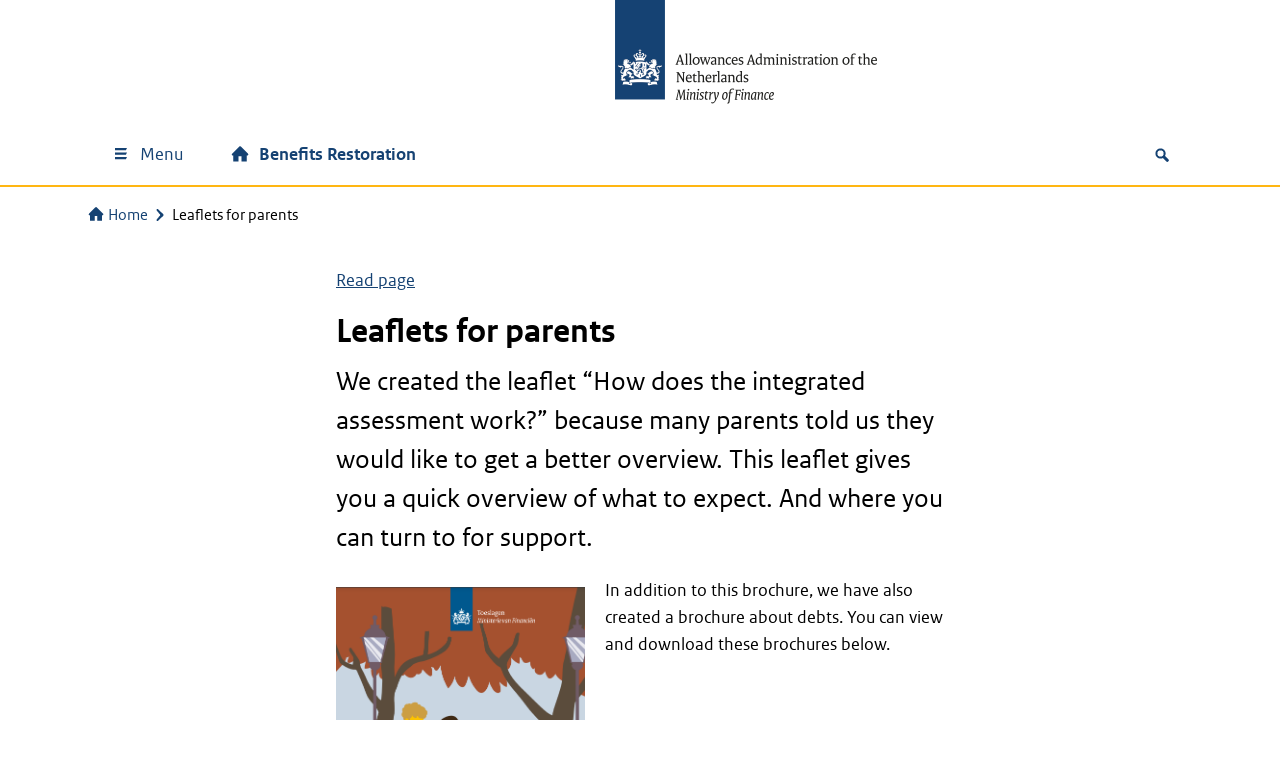

--- FILE ---
content_type: text/html; charset=UTF-8
request_url: https://herstel.toeslagen.nl/benefits-restoration/brochures/
body_size: 15147
content:
<!DOCTYPE html>
<html lang="en-US">

<head>
	<meta charset="UTF-8">
	<meta name="viewport" content="width=device-width, initial-scale=1">
	<meta name='robots' content='index, follow, max-image-preview:large, max-snippet:-1, max-video-preview:-1' />
<script>
window.koko_analytics = {"url":"https:\/\/herstel.toeslagen.nl\/benefits-restoration\/wp-admin\/admin-ajax.php?action=koko_analytics_collect","site_url":"https:\/\/herstel.toeslagen.nl\/benefits-restoration","post_id":740,"path":"\/brochures\/","method":"cookie","use_cookie":true};
</script>

	<!-- This site is optimized with the Yoast SEO Premium plugin v26.7 (Yoast SEO v26.7) - https://yoast.com/wordpress/plugins/seo/ -->
	<title>Leaflets for parents | Benefits Restoration</title>
	<link rel="canonical" href="https://herstel.toeslagen.nl/benefits-restoration/brochures/" />
	<meta property="og:locale" content="en_US" />
	<meta property="og:type" content="article" />
	<meta property="og:title" content="Leaflets for parents" />
	<meta property="og:description" content="We created the leaflet “How does the integrated assessment work?” because many parents told us they would like to get a better overview. This leaflet gives you a quick overview of what to expect. And where you can turn to for support. In addition to this brochure, we have also created a brochure about debts. [&hellip;]" />
	<meta property="og:url" content="https://herstel.toeslagen.nl/benefits-restoration/brochures/" />
	<meta property="og:site_name" content="Benefits Restoration" />
	<meta property="article:modified_time" content="2025-02-11T12:30:50+00:00" />
	<meta property="og:image" content="https://herstel.toeslagen.nl/benefits-restoration/wp-content/uploads/sites/4/2023/12/leaflet-what-hapens-1.png" />
	<meta property="og:image:width" content="517" />
	<meta property="og:image:height" content="742" />
	<meta property="og:image:type" content="image/png" />
	<meta name="twitter:card" content="summary_large_image" />
	<!-- / Yoast SEO Premium plugin. -->


<link rel='dns-prefetch' href='//f1-eu.readspeaker.com' />
<link rel='dns-prefetch' href='//pwa001.belastingdienst.nl' />
<meta name="google-site-verification" content="mL8nV8-uGWrVz36muaBZgLj-hCnNeKxH4guhYVuEi78" />


<style id='wp-img-auto-sizes-contain-inline-css'>
img:is([sizes=auto i],[sizes^="auto," i]){contain-intrinsic-size:3000px 1500px}
/*# sourceURL=wp-img-auto-sizes-contain-inline-css */
</style>
<style id='wp-block-library-inline-css'>
:root{--wp-block-synced-color:#7a00df;--wp-block-synced-color--rgb:122,0,223;--wp-bound-block-color:var(--wp-block-synced-color);--wp-editor-canvas-background:#ddd;--wp-admin-theme-color:#007cba;--wp-admin-theme-color--rgb:0,124,186;--wp-admin-theme-color-darker-10:#006ba1;--wp-admin-theme-color-darker-10--rgb:0,107,160.5;--wp-admin-theme-color-darker-20:#005a87;--wp-admin-theme-color-darker-20--rgb:0,90,135;--wp-admin-border-width-focus:2px}@media (min-resolution:192dpi){:root{--wp-admin-border-width-focus:1.5px}}.wp-element-button{cursor:pointer}:root .has-very-light-gray-background-color{background-color:#eee}:root .has-very-dark-gray-background-color{background-color:#313131}:root .has-very-light-gray-color{color:#eee}:root .has-very-dark-gray-color{color:#313131}:root .has-vivid-green-cyan-to-vivid-cyan-blue-gradient-background{background:linear-gradient(135deg,#00d084,#0693e3)}:root .has-purple-crush-gradient-background{background:linear-gradient(135deg,#34e2e4,#4721fb 50%,#ab1dfe)}:root .has-hazy-dawn-gradient-background{background:linear-gradient(135deg,#faaca8,#dad0ec)}:root .has-subdued-olive-gradient-background{background:linear-gradient(135deg,#fafae1,#67a671)}:root .has-atomic-cream-gradient-background{background:linear-gradient(135deg,#fdd79a,#004a59)}:root .has-nightshade-gradient-background{background:linear-gradient(135deg,#330968,#31cdcf)}:root .has-midnight-gradient-background{background:linear-gradient(135deg,#020381,#2874fc)}:root{--wp--preset--font-size--normal:16px;--wp--preset--font-size--huge:42px}.has-regular-font-size{font-size:1em}.has-larger-font-size{font-size:2.625em}.has-normal-font-size{font-size:var(--wp--preset--font-size--normal)}.has-huge-font-size{font-size:var(--wp--preset--font-size--huge)}.has-text-align-center{text-align:center}.has-text-align-left{text-align:left}.has-text-align-right{text-align:right}.has-fit-text{white-space:nowrap!important}#end-resizable-editor-section{display:none}.aligncenter{clear:both}.items-justified-left{justify-content:flex-start}.items-justified-center{justify-content:center}.items-justified-right{justify-content:flex-end}.items-justified-space-between{justify-content:space-between}.screen-reader-text{border:0;clip-path:inset(50%);height:1px;margin:-1px;overflow:hidden;padding:0;position:absolute;width:1px;word-wrap:normal!important}.screen-reader-text:focus{background-color:#ddd;clip-path:none;color:#444;display:block;font-size:1em;height:auto;left:5px;line-height:normal;padding:15px 23px 14px;text-decoration:none;top:5px;width:auto;z-index:100000}html :where(.has-border-color){border-style:solid}html :where([style*=border-top-color]){border-top-style:solid}html :where([style*=border-right-color]){border-right-style:solid}html :where([style*=border-bottom-color]){border-bottom-style:solid}html :where([style*=border-left-color]){border-left-style:solid}html :where([style*=border-width]){border-style:solid}html :where([style*=border-top-width]){border-top-style:solid}html :where([style*=border-right-width]){border-right-style:solid}html :where([style*=border-bottom-width]){border-bottom-style:solid}html :where([style*=border-left-width]){border-left-style:solid}html :where(img[class*=wp-image-]){height:auto;max-width:100%}:where(figure){margin:0 0 1em}html :where(.is-position-sticky){--wp-admin--admin-bar--position-offset:var(--wp-admin--admin-bar--height,0px)}@media screen and (max-width:600px){html :where(.is-position-sticky){--wp-admin--admin-bar--position-offset:0px}}

/*# sourceURL=wp-block-library-inline-css */
</style><style id='wp-block-image-inline-css'>
.wp-block-image>a,.wp-block-image>figure>a{display:inline-block}.wp-block-image img{box-sizing:border-box;height:auto;max-width:100%;vertical-align:bottom}@media not (prefers-reduced-motion){.wp-block-image img.hide{visibility:hidden}.wp-block-image img.show{animation:show-content-image .4s}}.wp-block-image[style*=border-radius] img,.wp-block-image[style*=border-radius]>a{border-radius:inherit}.wp-block-image.has-custom-border img{box-sizing:border-box}.wp-block-image.aligncenter{text-align:center}.wp-block-image.alignfull>a,.wp-block-image.alignwide>a{width:100%}.wp-block-image.alignfull img,.wp-block-image.alignwide img{height:auto;width:100%}.wp-block-image .aligncenter,.wp-block-image .alignleft,.wp-block-image .alignright,.wp-block-image.aligncenter,.wp-block-image.alignleft,.wp-block-image.alignright{display:table}.wp-block-image .aligncenter>figcaption,.wp-block-image .alignleft>figcaption,.wp-block-image .alignright>figcaption,.wp-block-image.aligncenter>figcaption,.wp-block-image.alignleft>figcaption,.wp-block-image.alignright>figcaption{caption-side:bottom;display:table-caption}.wp-block-image .alignleft{float:left;margin:.5em 1em .5em 0}.wp-block-image .alignright{float:right;margin:.5em 0 .5em 1em}.wp-block-image .aligncenter{margin-left:auto;margin-right:auto}.wp-block-image :where(figcaption){margin-bottom:1em;margin-top:.5em}.wp-block-image.is-style-circle-mask img{border-radius:9999px}@supports ((-webkit-mask-image:none) or (mask-image:none)) or (-webkit-mask-image:none){.wp-block-image.is-style-circle-mask img{border-radius:0;-webkit-mask-image:url('data:image/svg+xml;utf8,<svg viewBox="0 0 100 100" xmlns="http://www.w3.org/2000/svg"><circle cx="50" cy="50" r="50"/></svg>');mask-image:url('data:image/svg+xml;utf8,<svg viewBox="0 0 100 100" xmlns="http://www.w3.org/2000/svg"><circle cx="50" cy="50" r="50"/></svg>');mask-mode:alpha;-webkit-mask-position:center;mask-position:center;-webkit-mask-repeat:no-repeat;mask-repeat:no-repeat;-webkit-mask-size:contain;mask-size:contain}}:root :where(.wp-block-image.is-style-rounded img,.wp-block-image .is-style-rounded img){border-radius:9999px}.wp-block-image figure{margin:0}.wp-lightbox-container{display:flex;flex-direction:column;position:relative}.wp-lightbox-container img{cursor:zoom-in}.wp-lightbox-container img:hover+button{opacity:1}.wp-lightbox-container button{align-items:center;backdrop-filter:blur(16px) saturate(180%);background-color:#5a5a5a40;border:none;border-radius:4px;cursor:zoom-in;display:flex;height:20px;justify-content:center;opacity:0;padding:0;position:absolute;right:16px;text-align:center;top:16px;width:20px;z-index:100}@media not (prefers-reduced-motion){.wp-lightbox-container button{transition:opacity .2s ease}}.wp-lightbox-container button:focus-visible{outline:3px auto #5a5a5a40;outline:3px auto -webkit-focus-ring-color;outline-offset:3px}.wp-lightbox-container button:hover{cursor:pointer;opacity:1}.wp-lightbox-container button:focus{opacity:1}.wp-lightbox-container button:focus,.wp-lightbox-container button:hover,.wp-lightbox-container button:not(:hover):not(:active):not(.has-background){background-color:#5a5a5a40;border:none}.wp-lightbox-overlay{box-sizing:border-box;cursor:zoom-out;height:100vh;left:0;overflow:hidden;position:fixed;top:0;visibility:hidden;width:100%;z-index:100000}.wp-lightbox-overlay .close-button{align-items:center;cursor:pointer;display:flex;justify-content:center;min-height:40px;min-width:40px;padding:0;position:absolute;right:calc(env(safe-area-inset-right) + 16px);top:calc(env(safe-area-inset-top) + 16px);z-index:5000000}.wp-lightbox-overlay .close-button:focus,.wp-lightbox-overlay .close-button:hover,.wp-lightbox-overlay .close-button:not(:hover):not(:active):not(.has-background){background:none;border:none}.wp-lightbox-overlay .lightbox-image-container{height:var(--wp--lightbox-container-height);left:50%;overflow:hidden;position:absolute;top:50%;transform:translate(-50%,-50%);transform-origin:top left;width:var(--wp--lightbox-container-width);z-index:9999999999}.wp-lightbox-overlay .wp-block-image{align-items:center;box-sizing:border-box;display:flex;height:100%;justify-content:center;margin:0;position:relative;transform-origin:0 0;width:100%;z-index:3000000}.wp-lightbox-overlay .wp-block-image img{height:var(--wp--lightbox-image-height);min-height:var(--wp--lightbox-image-height);min-width:var(--wp--lightbox-image-width);width:var(--wp--lightbox-image-width)}.wp-lightbox-overlay .wp-block-image figcaption{display:none}.wp-lightbox-overlay button{background:none;border:none}.wp-lightbox-overlay .scrim{background-color:#fff;height:100%;opacity:.9;position:absolute;width:100%;z-index:2000000}.wp-lightbox-overlay.active{visibility:visible}@media not (prefers-reduced-motion){.wp-lightbox-overlay.active{animation:turn-on-visibility .25s both}.wp-lightbox-overlay.active img{animation:turn-on-visibility .35s both}.wp-lightbox-overlay.show-closing-animation:not(.active){animation:turn-off-visibility .35s both}.wp-lightbox-overlay.show-closing-animation:not(.active) img{animation:turn-off-visibility .25s both}.wp-lightbox-overlay.zoom.active{animation:none;opacity:1;visibility:visible}.wp-lightbox-overlay.zoom.active .lightbox-image-container{animation:lightbox-zoom-in .4s}.wp-lightbox-overlay.zoom.active .lightbox-image-container img{animation:none}.wp-lightbox-overlay.zoom.active .scrim{animation:turn-on-visibility .4s forwards}.wp-lightbox-overlay.zoom.show-closing-animation:not(.active){animation:none}.wp-lightbox-overlay.zoom.show-closing-animation:not(.active) .lightbox-image-container{animation:lightbox-zoom-out .4s}.wp-lightbox-overlay.zoom.show-closing-animation:not(.active) .lightbox-image-container img{animation:none}.wp-lightbox-overlay.zoom.show-closing-animation:not(.active) .scrim{animation:turn-off-visibility .4s forwards}}@keyframes show-content-image{0%{visibility:hidden}99%{visibility:hidden}to{visibility:visible}}@keyframes turn-on-visibility{0%{opacity:0}to{opacity:1}}@keyframes turn-off-visibility{0%{opacity:1;visibility:visible}99%{opacity:0;visibility:visible}to{opacity:0;visibility:hidden}}@keyframes lightbox-zoom-in{0%{transform:translate(calc((-100vw + var(--wp--lightbox-scrollbar-width))/2 + var(--wp--lightbox-initial-left-position)),calc(-50vh + var(--wp--lightbox-initial-top-position))) scale(var(--wp--lightbox-scale))}to{transform:translate(-50%,-50%) scale(1)}}@keyframes lightbox-zoom-out{0%{transform:translate(-50%,-50%) scale(1);visibility:visible}99%{visibility:visible}to{transform:translate(calc((-100vw + var(--wp--lightbox-scrollbar-width))/2 + var(--wp--lightbox-initial-left-position)),calc(-50vh + var(--wp--lightbox-initial-top-position))) scale(var(--wp--lightbox-scale));visibility:hidden}}
/*# sourceURL=https://herstel.toeslagen.nl/benefits-restoration/wp-includes/blocks/image/style.min.css */
</style>
<style id='wp-block-spacer-inline-css'>
.wp-block-spacer{clear:both}
/*# sourceURL=https://herstel.toeslagen.nl/benefits-restoration/wp-includes/blocks/spacer/style.min.css */
</style>
<link rel='stylesheet' id='wtblocks-style-css' href='https://herstel.toeslagen.nl/benefits-restoration/wp-content/plugins/wt-blocks/build/style-index.css?ver=4.9.0' media='all' />
<style id='global-styles-inline-css'>
:root{--wp--preset--aspect-ratio--square: 1;--wp--preset--aspect-ratio--4-3: 4/3;--wp--preset--aspect-ratio--3-4: 3/4;--wp--preset--aspect-ratio--3-2: 3/2;--wp--preset--aspect-ratio--2-3: 2/3;--wp--preset--aspect-ratio--16-9: 16/9;--wp--preset--aspect-ratio--9-16: 9/16;--wp--preset--color--black: #000000;--wp--preset--color--cyan-bluish-gray: #abb8c3;--wp--preset--color--white: #ffffff;--wp--preset--color--pale-pink: #f78da7;--wp--preset--color--vivid-red: #cf2e2e;--wp--preset--color--luminous-vivid-orange: #ff6900;--wp--preset--color--luminous-vivid-amber: #fcb900;--wp--preset--color--light-green-cyan: #7bdcb5;--wp--preset--color--vivid-green-cyan: #00d084;--wp--preset--color--pale-cyan-blue: #8ed1fc;--wp--preset--color--vivid-cyan-blue: #0693e3;--wp--preset--color--vivid-purple: #9b51e0;--wp--preset--color--gray-1: #f3f3f3;--wp--preset--color--gray-2: #e6e6e6;--wp--preset--color--gray-3: #cccccc;--wp--preset--color--gray-4: #b4b4b4;--wp--preset--color--gray-5: #999999;--wp--preset--color--gray-6: #696969;--wp--preset--color--gray-7: #535353;--wp--preset--color--purple-100: #42145f;--wp--preset--color--purple-60: #8d729f;--wp--preset--color--purple-30: #c6b9cf;--wp--preset--color--purple-15: #e3dce7;--wp--preset--color--violet-100: #a90061;--wp--preset--color--violet-60: #cb66a0;--wp--preset--color--violet-30: #e5b3d0;--wp--preset--color--violet-15: #f2d9e7;--wp--preset--color--rubyred-100: #ca005d;--wp--preset--color--rubyred-60: #df669d;--wp--preset--color--rubyred-30: #efb3ce;--wp--preset--color--rubyred-15: #f7d9e7;--wp--preset--color--pink-100: #f092cd;--wp--preset--color--pink-60: #f6bde1;--wp--preset--color--pink-30: #fbdef0;--wp--preset--color--pink-15: #fdeff8;--wp--preset--color--red-100: #d52b1e;--wp--preset--color--red-60: #e67f78;--wp--preset--color--red-30: #f2bfbc;--wp--preset--color--red-15: #f9dfdd;--wp--preset--color--orange-100: #e17000;--wp--preset--color--orange-60: #eda966;--wp--preset--color--orange-30: #f6d4b3;--wp--preset--color--orange-15: #fbead9;--wp--preset--color--darkyellow-100: #ffb612;--wp--preset--color--darkyellow-60: #fdd370;--wp--preset--color--darkyellow-30: #ffe9b8;--wp--preset--color--darkyellow-15: #fff4db;--wp--preset--color--yellow-100: #f9e11e;--wp--preset--color--yellow-60: #fbed78;--wp--preset--color--yellow-30: #fdf6bc;--wp--preset--color--yellow-15: #fefbdd;--wp--preset--color--darkbrown-100: #673327;--wp--preset--color--darkbrown-60: #a3847d;--wp--preset--color--darkbrown-30: #d1c2be;--wp--preset--color--darkbrown-15: #e8e0df;--wp--preset--color--brown-100: #94710a;--wp--preset--color--brown-60: #bfa96c;--wp--preset--color--brown-30: #dfd4b6;--wp--preset--color--brown-15: #efeada;--wp--preset--color--darkgreen-100: #275937;--wp--preset--color--darkgreen-60: #7d9b87;--wp--preset--color--darkgreen-30: #becdc3;--wp--preset--color--darkgreen-15: #dfe6e1;--wp--preset--color--green-100: #39870c;--wp--preset--color--green-60: #88b76d;--wp--preset--color--green-30: #c4dbb6;--wp--preset--color--green-15: #e1eddb;--wp--preset--color--mossgreen-100: #777b00;--wp--preset--color--mossgreen-60: #adaf66;--wp--preset--color--mossgreen-30: #d6d7b3;--wp--preset--color--mossgreen-15: #ebebd9;--wp--preset--color--mintgreen-100: #76d2b6;--wp--preset--color--mintgreen-60: #ace4d3;--wp--preset--color--mintgreen-30: #d6f2e9;--wp--preset--color--mintgreen-15: #eaf8f4;--wp--preset--color--darkblue-100: #01689b;--wp--preset--color--darkblue-60: #66a4c3;--wp--preset--color--darkblue-30: #b3d2e1;--wp--preset--color--darkblue-15: #d9e8f0;--wp--preset--color--skyblue-100: #007bc7;--wp--preset--color--skyblue-60: #66afdd;--wp--preset--color--skyblue-30: #b3d7ee;--wp--preset--color--skyblue-15: #d9ebf7;--wp--preset--color--lightblue-100: #8fcae7;--wp--preset--color--lightblue-60: #bcdff0;--wp--preset--color--lightblue-30: #ddeff8;--wp--preset--color--lightblue-15: #eef7fb;--wp--preset--color--logoblue-100: #154273;--wp--preset--color--logoblue-60: #738eab;--wp--preset--color--logoblue-30: #b8c6d5;--wp--preset--color--logoblue-15: #dce3ea;--wp--preset--gradient--vivid-cyan-blue-to-vivid-purple: linear-gradient(135deg,rgb(6,147,227) 0%,rgb(155,81,224) 100%);--wp--preset--gradient--light-green-cyan-to-vivid-green-cyan: linear-gradient(135deg,rgb(122,220,180) 0%,rgb(0,208,130) 100%);--wp--preset--gradient--luminous-vivid-amber-to-luminous-vivid-orange: linear-gradient(135deg,rgb(252,185,0) 0%,rgb(255,105,0) 100%);--wp--preset--gradient--luminous-vivid-orange-to-vivid-red: linear-gradient(135deg,rgb(255,105,0) 0%,rgb(207,46,46) 100%);--wp--preset--gradient--very-light-gray-to-cyan-bluish-gray: linear-gradient(135deg,rgb(238,238,238) 0%,rgb(169,184,195) 100%);--wp--preset--gradient--cool-to-warm-spectrum: linear-gradient(135deg,rgb(74,234,220) 0%,rgb(151,120,209) 20%,rgb(207,42,186) 40%,rgb(238,44,130) 60%,rgb(251,105,98) 80%,rgb(254,248,76) 100%);--wp--preset--gradient--blush-light-purple: linear-gradient(135deg,rgb(255,206,236) 0%,rgb(152,150,240) 100%);--wp--preset--gradient--blush-bordeaux: linear-gradient(135deg,rgb(254,205,165) 0%,rgb(254,45,45) 50%,rgb(107,0,62) 100%);--wp--preset--gradient--luminous-dusk: linear-gradient(135deg,rgb(255,203,112) 0%,rgb(199,81,192) 50%,rgb(65,88,208) 100%);--wp--preset--gradient--pale-ocean: linear-gradient(135deg,rgb(255,245,203) 0%,rgb(182,227,212) 50%,rgb(51,167,181) 100%);--wp--preset--gradient--electric-grass: linear-gradient(135deg,rgb(202,248,128) 0%,rgb(113,206,126) 100%);--wp--preset--gradient--midnight: linear-gradient(135deg,rgb(2,3,129) 0%,rgb(40,116,252) 100%);--wp--preset--font-size--small: 13px;--wp--preset--font-size--medium: 20px;--wp--preset--font-size--large: 36px;--wp--preset--font-size--x-large: 42px;--wp--preset--spacing--20: 0.44rem;--wp--preset--spacing--30: 0.67rem;--wp--preset--spacing--40: 1rem;--wp--preset--spacing--50: 1.5rem;--wp--preset--spacing--60: 2.25rem;--wp--preset--spacing--70: 3.38rem;--wp--preset--spacing--80: 5.06rem;--wp--preset--shadow--natural: 6px 6px 9px rgba(0, 0, 0, 0.2);--wp--preset--shadow--deep: 12px 12px 50px rgba(0, 0, 0, 0.4);--wp--preset--shadow--sharp: 6px 6px 0px rgba(0, 0, 0, 0.2);--wp--preset--shadow--outlined: 6px 6px 0px -3px rgb(255, 255, 255), 6px 6px rgb(0, 0, 0);--wp--preset--shadow--crisp: 6px 6px 0px rgb(0, 0, 0);}:where(body) { margin: 0; }.wp-site-blocks > .alignleft { float: left; margin-right: 2em; }.wp-site-blocks > .alignright { float: right; margin-left: 2em; }.wp-site-blocks > .aligncenter { justify-content: center; margin-left: auto; margin-right: auto; }:where(.is-layout-flex){gap: 0.5em;}:where(.is-layout-grid){gap: 0.5em;}.is-layout-flow > .alignleft{float: left;margin-inline-start: 0;margin-inline-end: 2em;}.is-layout-flow > .alignright{float: right;margin-inline-start: 2em;margin-inline-end: 0;}.is-layout-flow > .aligncenter{margin-left: auto !important;margin-right: auto !important;}.is-layout-constrained > .alignleft{float: left;margin-inline-start: 0;margin-inline-end: 2em;}.is-layout-constrained > .alignright{float: right;margin-inline-start: 2em;margin-inline-end: 0;}.is-layout-constrained > .aligncenter{margin-left: auto !important;margin-right: auto !important;}.is-layout-constrained > :where(:not(.alignleft):not(.alignright):not(.alignfull)){margin-left: auto !important;margin-right: auto !important;}body .is-layout-flex{display: flex;}.is-layout-flex{flex-wrap: wrap;align-items: center;}.is-layout-flex > :is(*, div){margin: 0;}body .is-layout-grid{display: grid;}.is-layout-grid > :is(*, div){margin: 0;}body{padding-top: 0px;padding-right: 0px;padding-bottom: 0px;padding-left: 0px;}a:where(:not(.wp-element-button)){text-decoration: underline;}:root :where(.wp-element-button, .wp-block-button__link){background-color: #32373c;border-width: 0;color: #fff;font-family: inherit;font-size: inherit;font-style: inherit;font-weight: inherit;letter-spacing: inherit;line-height: inherit;padding-top: calc(0.667em + 2px);padding-right: calc(1.333em + 2px);padding-bottom: calc(0.667em + 2px);padding-left: calc(1.333em + 2px);text-decoration: none;text-transform: inherit;}.has-black-color{color: var(--wp--preset--color--black) !important;}.has-cyan-bluish-gray-color{color: var(--wp--preset--color--cyan-bluish-gray) !important;}.has-white-color{color: var(--wp--preset--color--white) !important;}.has-pale-pink-color{color: var(--wp--preset--color--pale-pink) !important;}.has-vivid-red-color{color: var(--wp--preset--color--vivid-red) !important;}.has-luminous-vivid-orange-color{color: var(--wp--preset--color--luminous-vivid-orange) !important;}.has-luminous-vivid-amber-color{color: var(--wp--preset--color--luminous-vivid-amber) !important;}.has-light-green-cyan-color{color: var(--wp--preset--color--light-green-cyan) !important;}.has-vivid-green-cyan-color{color: var(--wp--preset--color--vivid-green-cyan) !important;}.has-pale-cyan-blue-color{color: var(--wp--preset--color--pale-cyan-blue) !important;}.has-vivid-cyan-blue-color{color: var(--wp--preset--color--vivid-cyan-blue) !important;}.has-vivid-purple-color{color: var(--wp--preset--color--vivid-purple) !important;}.has-gray-1-color{color: var(--wp--preset--color--gray-1) !important;}.has-gray-2-color{color: var(--wp--preset--color--gray-2) !important;}.has-gray-3-color{color: var(--wp--preset--color--gray-3) !important;}.has-gray-4-color{color: var(--wp--preset--color--gray-4) !important;}.has-gray-5-color{color: var(--wp--preset--color--gray-5) !important;}.has-gray-6-color{color: var(--wp--preset--color--gray-6) !important;}.has-gray-7-color{color: var(--wp--preset--color--gray-7) !important;}.has-purple-100-color{color: var(--wp--preset--color--purple-100) !important;}.has-purple-60-color{color: var(--wp--preset--color--purple-60) !important;}.has-purple-30-color{color: var(--wp--preset--color--purple-30) !important;}.has-purple-15-color{color: var(--wp--preset--color--purple-15) !important;}.has-violet-100-color{color: var(--wp--preset--color--violet-100) !important;}.has-violet-60-color{color: var(--wp--preset--color--violet-60) !important;}.has-violet-30-color{color: var(--wp--preset--color--violet-30) !important;}.has-violet-15-color{color: var(--wp--preset--color--violet-15) !important;}.has-rubyred-100-color{color: var(--wp--preset--color--rubyred-100) !important;}.has-rubyred-60-color{color: var(--wp--preset--color--rubyred-60) !important;}.has-rubyred-30-color{color: var(--wp--preset--color--rubyred-30) !important;}.has-rubyred-15-color{color: var(--wp--preset--color--rubyred-15) !important;}.has-pink-100-color{color: var(--wp--preset--color--pink-100) !important;}.has-pink-60-color{color: var(--wp--preset--color--pink-60) !important;}.has-pink-30-color{color: var(--wp--preset--color--pink-30) !important;}.has-pink-15-color{color: var(--wp--preset--color--pink-15) !important;}.has-red-100-color{color: var(--wp--preset--color--red-100) !important;}.has-red-60-color{color: var(--wp--preset--color--red-60) !important;}.has-red-30-color{color: var(--wp--preset--color--red-30) !important;}.has-red-15-color{color: var(--wp--preset--color--red-15) !important;}.has-orange-100-color{color: var(--wp--preset--color--orange-100) !important;}.has-orange-60-color{color: var(--wp--preset--color--orange-60) !important;}.has-orange-30-color{color: var(--wp--preset--color--orange-30) !important;}.has-orange-15-color{color: var(--wp--preset--color--orange-15) !important;}.has-darkyellow-100-color{color: var(--wp--preset--color--darkyellow-100) !important;}.has-darkyellow-60-color{color: var(--wp--preset--color--darkyellow-60) !important;}.has-darkyellow-30-color{color: var(--wp--preset--color--darkyellow-30) !important;}.has-darkyellow-15-color{color: var(--wp--preset--color--darkyellow-15) !important;}.has-yellow-100-color{color: var(--wp--preset--color--yellow-100) !important;}.has-yellow-60-color{color: var(--wp--preset--color--yellow-60) !important;}.has-yellow-30-color{color: var(--wp--preset--color--yellow-30) !important;}.has-yellow-15-color{color: var(--wp--preset--color--yellow-15) !important;}.has-darkbrown-100-color{color: var(--wp--preset--color--darkbrown-100) !important;}.has-darkbrown-60-color{color: var(--wp--preset--color--darkbrown-60) !important;}.has-darkbrown-30-color{color: var(--wp--preset--color--darkbrown-30) !important;}.has-darkbrown-15-color{color: var(--wp--preset--color--darkbrown-15) !important;}.has-brown-100-color{color: var(--wp--preset--color--brown-100) !important;}.has-brown-60-color{color: var(--wp--preset--color--brown-60) !important;}.has-brown-30-color{color: var(--wp--preset--color--brown-30) !important;}.has-brown-15-color{color: var(--wp--preset--color--brown-15) !important;}.has-darkgreen-100-color{color: var(--wp--preset--color--darkgreen-100) !important;}.has-darkgreen-60-color{color: var(--wp--preset--color--darkgreen-60) !important;}.has-darkgreen-30-color{color: var(--wp--preset--color--darkgreen-30) !important;}.has-darkgreen-15-color{color: var(--wp--preset--color--darkgreen-15) !important;}.has-green-100-color{color: var(--wp--preset--color--green-100) !important;}.has-green-60-color{color: var(--wp--preset--color--green-60) !important;}.has-green-30-color{color: var(--wp--preset--color--green-30) !important;}.has-green-15-color{color: var(--wp--preset--color--green-15) !important;}.has-mossgreen-100-color{color: var(--wp--preset--color--mossgreen-100) !important;}.has-mossgreen-60-color{color: var(--wp--preset--color--mossgreen-60) !important;}.has-mossgreen-30-color{color: var(--wp--preset--color--mossgreen-30) !important;}.has-mossgreen-15-color{color: var(--wp--preset--color--mossgreen-15) !important;}.has-mintgreen-100-color{color: var(--wp--preset--color--mintgreen-100) !important;}.has-mintgreen-60-color{color: var(--wp--preset--color--mintgreen-60) !important;}.has-mintgreen-30-color{color: var(--wp--preset--color--mintgreen-30) !important;}.has-mintgreen-15-color{color: var(--wp--preset--color--mintgreen-15) !important;}.has-darkblue-100-color{color: var(--wp--preset--color--darkblue-100) !important;}.has-darkblue-60-color{color: var(--wp--preset--color--darkblue-60) !important;}.has-darkblue-30-color{color: var(--wp--preset--color--darkblue-30) !important;}.has-darkblue-15-color{color: var(--wp--preset--color--darkblue-15) !important;}.has-skyblue-100-color{color: var(--wp--preset--color--skyblue-100) !important;}.has-skyblue-60-color{color: var(--wp--preset--color--skyblue-60) !important;}.has-skyblue-30-color{color: var(--wp--preset--color--skyblue-30) !important;}.has-skyblue-15-color{color: var(--wp--preset--color--skyblue-15) !important;}.has-lightblue-100-color{color: var(--wp--preset--color--lightblue-100) !important;}.has-lightblue-60-color{color: var(--wp--preset--color--lightblue-60) !important;}.has-lightblue-30-color{color: var(--wp--preset--color--lightblue-30) !important;}.has-lightblue-15-color{color: var(--wp--preset--color--lightblue-15) !important;}.has-logoblue-100-color{color: var(--wp--preset--color--logoblue-100) !important;}.has-logoblue-60-color{color: var(--wp--preset--color--logoblue-60) !important;}.has-logoblue-30-color{color: var(--wp--preset--color--logoblue-30) !important;}.has-logoblue-15-color{color: var(--wp--preset--color--logoblue-15) !important;}.has-black-background-color{background-color: var(--wp--preset--color--black) !important;}.has-cyan-bluish-gray-background-color{background-color: var(--wp--preset--color--cyan-bluish-gray) !important;}.has-white-background-color{background-color: var(--wp--preset--color--white) !important;}.has-pale-pink-background-color{background-color: var(--wp--preset--color--pale-pink) !important;}.has-vivid-red-background-color{background-color: var(--wp--preset--color--vivid-red) !important;}.has-luminous-vivid-orange-background-color{background-color: var(--wp--preset--color--luminous-vivid-orange) !important;}.has-luminous-vivid-amber-background-color{background-color: var(--wp--preset--color--luminous-vivid-amber) !important;}.has-light-green-cyan-background-color{background-color: var(--wp--preset--color--light-green-cyan) !important;}.has-vivid-green-cyan-background-color{background-color: var(--wp--preset--color--vivid-green-cyan) !important;}.has-pale-cyan-blue-background-color{background-color: var(--wp--preset--color--pale-cyan-blue) !important;}.has-vivid-cyan-blue-background-color{background-color: var(--wp--preset--color--vivid-cyan-blue) !important;}.has-vivid-purple-background-color{background-color: var(--wp--preset--color--vivid-purple) !important;}.has-gray-1-background-color{background-color: var(--wp--preset--color--gray-1) !important;}.has-gray-2-background-color{background-color: var(--wp--preset--color--gray-2) !important;}.has-gray-3-background-color{background-color: var(--wp--preset--color--gray-3) !important;}.has-gray-4-background-color{background-color: var(--wp--preset--color--gray-4) !important;}.has-gray-5-background-color{background-color: var(--wp--preset--color--gray-5) !important;}.has-gray-6-background-color{background-color: var(--wp--preset--color--gray-6) !important;}.has-gray-7-background-color{background-color: var(--wp--preset--color--gray-7) !important;}.has-purple-100-background-color{background-color: var(--wp--preset--color--purple-100) !important;}.has-purple-60-background-color{background-color: var(--wp--preset--color--purple-60) !important;}.has-purple-30-background-color{background-color: var(--wp--preset--color--purple-30) !important;}.has-purple-15-background-color{background-color: var(--wp--preset--color--purple-15) !important;}.has-violet-100-background-color{background-color: var(--wp--preset--color--violet-100) !important;}.has-violet-60-background-color{background-color: var(--wp--preset--color--violet-60) !important;}.has-violet-30-background-color{background-color: var(--wp--preset--color--violet-30) !important;}.has-violet-15-background-color{background-color: var(--wp--preset--color--violet-15) !important;}.has-rubyred-100-background-color{background-color: var(--wp--preset--color--rubyred-100) !important;}.has-rubyred-60-background-color{background-color: var(--wp--preset--color--rubyred-60) !important;}.has-rubyred-30-background-color{background-color: var(--wp--preset--color--rubyred-30) !important;}.has-rubyred-15-background-color{background-color: var(--wp--preset--color--rubyred-15) !important;}.has-pink-100-background-color{background-color: var(--wp--preset--color--pink-100) !important;}.has-pink-60-background-color{background-color: var(--wp--preset--color--pink-60) !important;}.has-pink-30-background-color{background-color: var(--wp--preset--color--pink-30) !important;}.has-pink-15-background-color{background-color: var(--wp--preset--color--pink-15) !important;}.has-red-100-background-color{background-color: var(--wp--preset--color--red-100) !important;}.has-red-60-background-color{background-color: var(--wp--preset--color--red-60) !important;}.has-red-30-background-color{background-color: var(--wp--preset--color--red-30) !important;}.has-red-15-background-color{background-color: var(--wp--preset--color--red-15) !important;}.has-orange-100-background-color{background-color: var(--wp--preset--color--orange-100) !important;}.has-orange-60-background-color{background-color: var(--wp--preset--color--orange-60) !important;}.has-orange-30-background-color{background-color: var(--wp--preset--color--orange-30) !important;}.has-orange-15-background-color{background-color: var(--wp--preset--color--orange-15) !important;}.has-darkyellow-100-background-color{background-color: var(--wp--preset--color--darkyellow-100) !important;}.has-darkyellow-60-background-color{background-color: var(--wp--preset--color--darkyellow-60) !important;}.has-darkyellow-30-background-color{background-color: var(--wp--preset--color--darkyellow-30) !important;}.has-darkyellow-15-background-color{background-color: var(--wp--preset--color--darkyellow-15) !important;}.has-yellow-100-background-color{background-color: var(--wp--preset--color--yellow-100) !important;}.has-yellow-60-background-color{background-color: var(--wp--preset--color--yellow-60) !important;}.has-yellow-30-background-color{background-color: var(--wp--preset--color--yellow-30) !important;}.has-yellow-15-background-color{background-color: var(--wp--preset--color--yellow-15) !important;}.has-darkbrown-100-background-color{background-color: var(--wp--preset--color--darkbrown-100) !important;}.has-darkbrown-60-background-color{background-color: var(--wp--preset--color--darkbrown-60) !important;}.has-darkbrown-30-background-color{background-color: var(--wp--preset--color--darkbrown-30) !important;}.has-darkbrown-15-background-color{background-color: var(--wp--preset--color--darkbrown-15) !important;}.has-brown-100-background-color{background-color: var(--wp--preset--color--brown-100) !important;}.has-brown-60-background-color{background-color: var(--wp--preset--color--brown-60) !important;}.has-brown-30-background-color{background-color: var(--wp--preset--color--brown-30) !important;}.has-brown-15-background-color{background-color: var(--wp--preset--color--brown-15) !important;}.has-darkgreen-100-background-color{background-color: var(--wp--preset--color--darkgreen-100) !important;}.has-darkgreen-60-background-color{background-color: var(--wp--preset--color--darkgreen-60) !important;}.has-darkgreen-30-background-color{background-color: var(--wp--preset--color--darkgreen-30) !important;}.has-darkgreen-15-background-color{background-color: var(--wp--preset--color--darkgreen-15) !important;}.has-green-100-background-color{background-color: var(--wp--preset--color--green-100) !important;}.has-green-60-background-color{background-color: var(--wp--preset--color--green-60) !important;}.has-green-30-background-color{background-color: var(--wp--preset--color--green-30) !important;}.has-green-15-background-color{background-color: var(--wp--preset--color--green-15) !important;}.has-mossgreen-100-background-color{background-color: var(--wp--preset--color--mossgreen-100) !important;}.has-mossgreen-60-background-color{background-color: var(--wp--preset--color--mossgreen-60) !important;}.has-mossgreen-30-background-color{background-color: var(--wp--preset--color--mossgreen-30) !important;}.has-mossgreen-15-background-color{background-color: var(--wp--preset--color--mossgreen-15) !important;}.has-mintgreen-100-background-color{background-color: var(--wp--preset--color--mintgreen-100) !important;}.has-mintgreen-60-background-color{background-color: var(--wp--preset--color--mintgreen-60) !important;}.has-mintgreen-30-background-color{background-color: var(--wp--preset--color--mintgreen-30) !important;}.has-mintgreen-15-background-color{background-color: var(--wp--preset--color--mintgreen-15) !important;}.has-darkblue-100-background-color{background-color: var(--wp--preset--color--darkblue-100) !important;}.has-darkblue-60-background-color{background-color: var(--wp--preset--color--darkblue-60) !important;}.has-darkblue-30-background-color{background-color: var(--wp--preset--color--darkblue-30) !important;}.has-darkblue-15-background-color{background-color: var(--wp--preset--color--darkblue-15) !important;}.has-skyblue-100-background-color{background-color: var(--wp--preset--color--skyblue-100) !important;}.has-skyblue-60-background-color{background-color: var(--wp--preset--color--skyblue-60) !important;}.has-skyblue-30-background-color{background-color: var(--wp--preset--color--skyblue-30) !important;}.has-skyblue-15-background-color{background-color: var(--wp--preset--color--skyblue-15) !important;}.has-lightblue-100-background-color{background-color: var(--wp--preset--color--lightblue-100) !important;}.has-lightblue-60-background-color{background-color: var(--wp--preset--color--lightblue-60) !important;}.has-lightblue-30-background-color{background-color: var(--wp--preset--color--lightblue-30) !important;}.has-lightblue-15-background-color{background-color: var(--wp--preset--color--lightblue-15) !important;}.has-logoblue-100-background-color{background-color: var(--wp--preset--color--logoblue-100) !important;}.has-logoblue-60-background-color{background-color: var(--wp--preset--color--logoblue-60) !important;}.has-logoblue-30-background-color{background-color: var(--wp--preset--color--logoblue-30) !important;}.has-logoblue-15-background-color{background-color: var(--wp--preset--color--logoblue-15) !important;}.has-black-border-color{border-color: var(--wp--preset--color--black) !important;}.has-cyan-bluish-gray-border-color{border-color: var(--wp--preset--color--cyan-bluish-gray) !important;}.has-white-border-color{border-color: var(--wp--preset--color--white) !important;}.has-pale-pink-border-color{border-color: var(--wp--preset--color--pale-pink) !important;}.has-vivid-red-border-color{border-color: var(--wp--preset--color--vivid-red) !important;}.has-luminous-vivid-orange-border-color{border-color: var(--wp--preset--color--luminous-vivid-orange) !important;}.has-luminous-vivid-amber-border-color{border-color: var(--wp--preset--color--luminous-vivid-amber) !important;}.has-light-green-cyan-border-color{border-color: var(--wp--preset--color--light-green-cyan) !important;}.has-vivid-green-cyan-border-color{border-color: var(--wp--preset--color--vivid-green-cyan) !important;}.has-pale-cyan-blue-border-color{border-color: var(--wp--preset--color--pale-cyan-blue) !important;}.has-vivid-cyan-blue-border-color{border-color: var(--wp--preset--color--vivid-cyan-blue) !important;}.has-vivid-purple-border-color{border-color: var(--wp--preset--color--vivid-purple) !important;}.has-gray-1-border-color{border-color: var(--wp--preset--color--gray-1) !important;}.has-gray-2-border-color{border-color: var(--wp--preset--color--gray-2) !important;}.has-gray-3-border-color{border-color: var(--wp--preset--color--gray-3) !important;}.has-gray-4-border-color{border-color: var(--wp--preset--color--gray-4) !important;}.has-gray-5-border-color{border-color: var(--wp--preset--color--gray-5) !important;}.has-gray-6-border-color{border-color: var(--wp--preset--color--gray-6) !important;}.has-gray-7-border-color{border-color: var(--wp--preset--color--gray-7) !important;}.has-purple-100-border-color{border-color: var(--wp--preset--color--purple-100) !important;}.has-purple-60-border-color{border-color: var(--wp--preset--color--purple-60) !important;}.has-purple-30-border-color{border-color: var(--wp--preset--color--purple-30) !important;}.has-purple-15-border-color{border-color: var(--wp--preset--color--purple-15) !important;}.has-violet-100-border-color{border-color: var(--wp--preset--color--violet-100) !important;}.has-violet-60-border-color{border-color: var(--wp--preset--color--violet-60) !important;}.has-violet-30-border-color{border-color: var(--wp--preset--color--violet-30) !important;}.has-violet-15-border-color{border-color: var(--wp--preset--color--violet-15) !important;}.has-rubyred-100-border-color{border-color: var(--wp--preset--color--rubyred-100) !important;}.has-rubyred-60-border-color{border-color: var(--wp--preset--color--rubyred-60) !important;}.has-rubyred-30-border-color{border-color: var(--wp--preset--color--rubyred-30) !important;}.has-rubyred-15-border-color{border-color: var(--wp--preset--color--rubyred-15) !important;}.has-pink-100-border-color{border-color: var(--wp--preset--color--pink-100) !important;}.has-pink-60-border-color{border-color: var(--wp--preset--color--pink-60) !important;}.has-pink-30-border-color{border-color: var(--wp--preset--color--pink-30) !important;}.has-pink-15-border-color{border-color: var(--wp--preset--color--pink-15) !important;}.has-red-100-border-color{border-color: var(--wp--preset--color--red-100) !important;}.has-red-60-border-color{border-color: var(--wp--preset--color--red-60) !important;}.has-red-30-border-color{border-color: var(--wp--preset--color--red-30) !important;}.has-red-15-border-color{border-color: var(--wp--preset--color--red-15) !important;}.has-orange-100-border-color{border-color: var(--wp--preset--color--orange-100) !important;}.has-orange-60-border-color{border-color: var(--wp--preset--color--orange-60) !important;}.has-orange-30-border-color{border-color: var(--wp--preset--color--orange-30) !important;}.has-orange-15-border-color{border-color: var(--wp--preset--color--orange-15) !important;}.has-darkyellow-100-border-color{border-color: var(--wp--preset--color--darkyellow-100) !important;}.has-darkyellow-60-border-color{border-color: var(--wp--preset--color--darkyellow-60) !important;}.has-darkyellow-30-border-color{border-color: var(--wp--preset--color--darkyellow-30) !important;}.has-darkyellow-15-border-color{border-color: var(--wp--preset--color--darkyellow-15) !important;}.has-yellow-100-border-color{border-color: var(--wp--preset--color--yellow-100) !important;}.has-yellow-60-border-color{border-color: var(--wp--preset--color--yellow-60) !important;}.has-yellow-30-border-color{border-color: var(--wp--preset--color--yellow-30) !important;}.has-yellow-15-border-color{border-color: var(--wp--preset--color--yellow-15) !important;}.has-darkbrown-100-border-color{border-color: var(--wp--preset--color--darkbrown-100) !important;}.has-darkbrown-60-border-color{border-color: var(--wp--preset--color--darkbrown-60) !important;}.has-darkbrown-30-border-color{border-color: var(--wp--preset--color--darkbrown-30) !important;}.has-darkbrown-15-border-color{border-color: var(--wp--preset--color--darkbrown-15) !important;}.has-brown-100-border-color{border-color: var(--wp--preset--color--brown-100) !important;}.has-brown-60-border-color{border-color: var(--wp--preset--color--brown-60) !important;}.has-brown-30-border-color{border-color: var(--wp--preset--color--brown-30) !important;}.has-brown-15-border-color{border-color: var(--wp--preset--color--brown-15) !important;}.has-darkgreen-100-border-color{border-color: var(--wp--preset--color--darkgreen-100) !important;}.has-darkgreen-60-border-color{border-color: var(--wp--preset--color--darkgreen-60) !important;}.has-darkgreen-30-border-color{border-color: var(--wp--preset--color--darkgreen-30) !important;}.has-darkgreen-15-border-color{border-color: var(--wp--preset--color--darkgreen-15) !important;}.has-green-100-border-color{border-color: var(--wp--preset--color--green-100) !important;}.has-green-60-border-color{border-color: var(--wp--preset--color--green-60) !important;}.has-green-30-border-color{border-color: var(--wp--preset--color--green-30) !important;}.has-green-15-border-color{border-color: var(--wp--preset--color--green-15) !important;}.has-mossgreen-100-border-color{border-color: var(--wp--preset--color--mossgreen-100) !important;}.has-mossgreen-60-border-color{border-color: var(--wp--preset--color--mossgreen-60) !important;}.has-mossgreen-30-border-color{border-color: var(--wp--preset--color--mossgreen-30) !important;}.has-mossgreen-15-border-color{border-color: var(--wp--preset--color--mossgreen-15) !important;}.has-mintgreen-100-border-color{border-color: var(--wp--preset--color--mintgreen-100) !important;}.has-mintgreen-60-border-color{border-color: var(--wp--preset--color--mintgreen-60) !important;}.has-mintgreen-30-border-color{border-color: var(--wp--preset--color--mintgreen-30) !important;}.has-mintgreen-15-border-color{border-color: var(--wp--preset--color--mintgreen-15) !important;}.has-darkblue-100-border-color{border-color: var(--wp--preset--color--darkblue-100) !important;}.has-darkblue-60-border-color{border-color: var(--wp--preset--color--darkblue-60) !important;}.has-darkblue-30-border-color{border-color: var(--wp--preset--color--darkblue-30) !important;}.has-darkblue-15-border-color{border-color: var(--wp--preset--color--darkblue-15) !important;}.has-skyblue-100-border-color{border-color: var(--wp--preset--color--skyblue-100) !important;}.has-skyblue-60-border-color{border-color: var(--wp--preset--color--skyblue-60) !important;}.has-skyblue-30-border-color{border-color: var(--wp--preset--color--skyblue-30) !important;}.has-skyblue-15-border-color{border-color: var(--wp--preset--color--skyblue-15) !important;}.has-lightblue-100-border-color{border-color: var(--wp--preset--color--lightblue-100) !important;}.has-lightblue-60-border-color{border-color: var(--wp--preset--color--lightblue-60) !important;}.has-lightblue-30-border-color{border-color: var(--wp--preset--color--lightblue-30) !important;}.has-lightblue-15-border-color{border-color: var(--wp--preset--color--lightblue-15) !important;}.has-logoblue-100-border-color{border-color: var(--wp--preset--color--logoblue-100) !important;}.has-logoblue-60-border-color{border-color: var(--wp--preset--color--logoblue-60) !important;}.has-logoblue-30-border-color{border-color: var(--wp--preset--color--logoblue-30) !important;}.has-logoblue-15-border-color{border-color: var(--wp--preset--color--logoblue-15) !important;}.has-vivid-cyan-blue-to-vivid-purple-gradient-background{background: var(--wp--preset--gradient--vivid-cyan-blue-to-vivid-purple) !important;}.has-light-green-cyan-to-vivid-green-cyan-gradient-background{background: var(--wp--preset--gradient--light-green-cyan-to-vivid-green-cyan) !important;}.has-luminous-vivid-amber-to-luminous-vivid-orange-gradient-background{background: var(--wp--preset--gradient--luminous-vivid-amber-to-luminous-vivid-orange) !important;}.has-luminous-vivid-orange-to-vivid-red-gradient-background{background: var(--wp--preset--gradient--luminous-vivid-orange-to-vivid-red) !important;}.has-very-light-gray-to-cyan-bluish-gray-gradient-background{background: var(--wp--preset--gradient--very-light-gray-to-cyan-bluish-gray) !important;}.has-cool-to-warm-spectrum-gradient-background{background: var(--wp--preset--gradient--cool-to-warm-spectrum) !important;}.has-blush-light-purple-gradient-background{background: var(--wp--preset--gradient--blush-light-purple) !important;}.has-blush-bordeaux-gradient-background{background: var(--wp--preset--gradient--blush-bordeaux) !important;}.has-luminous-dusk-gradient-background{background: var(--wp--preset--gradient--luminous-dusk) !important;}.has-pale-ocean-gradient-background{background: var(--wp--preset--gradient--pale-ocean) !important;}.has-electric-grass-gradient-background{background: var(--wp--preset--gradient--electric-grass) !important;}.has-midnight-gradient-background{background: var(--wp--preset--gradient--midnight) !important;}.has-small-font-size{font-size: var(--wp--preset--font-size--small) !important;}.has-medium-font-size{font-size: var(--wp--preset--font-size--medium) !important;}.has-large-font-size{font-size: var(--wp--preset--font-size--large) !important;}.has-x-large-font-size{font-size: var(--wp--preset--font-size--x-large) !important;}
/*# sourceURL=global-styles-inline-css */
</style>

<link rel='stylesheet' id='flexible_table_block_addon_style-css' href='https://herstel.toeslagen.nl/benefits-restoration/wp-content/plugins/wt-flexible-table-block-addon/css/wt-flexible-table-block-addon.css?ver=13.14.1' media='all' />
<link rel='stylesheet' id='wt_sms_style-css' href='https://herstel.toeslagen.nl/benefits-restoration/wp-content/plugins/wt-social-media-share/css/wt-sms.css' media='all' />
<link rel='stylesheet' id='search-filter-plugin-styles-css' href='https://herstel.toeslagen.nl/benefits-restoration/wp-content/plugins/search-filter-pro/public/assets/css/search-filter.min.css?ver=2.5.21' media='all' />
<link rel='stylesheet' id='baguettebox-css-css' href='https://herstel.toeslagen.nl/benefits-restoration/wp-content/themes/webthema/assets/css/baguetteBox.min.css?ver=1.11.1' media='all' />
<link rel='stylesheet' id='wt_style-css' href='https://herstel.toeslagen.nl/benefits-restoration/wp-content/themes/webthema/build/css/wt.css?ver=7.5.1' media='all' />
<style id='wt_style-inline-css'>
body {--wt-theme-domain-color:var(--wp--preset--color--darkyellow-100);--wt-theme-domain-text-color:var(--wp--preset--color--black);--wt-theme-domain-60-color:var(--wp--preset--color--darkyellow-60);--wt-theme-domain-30-color:var(--wp--preset--color--darkyellow-30);--wt-theme-domain-15-color:var(--wp--preset--color--darkyellow-15);--wt-theme-contrast-color:var(--wp--preset--color--logoblue-100);--wt-theme-contrast-text-color:var(--wp--preset--color--white);}
/*# sourceURL=wt_style-inline-css */
</style>
<link rel='stylesheet' id='wp-block-paragraph-css' href='https://herstel.toeslagen.nl/benefits-restoration/wp-includes/blocks/paragraph/style.min.css?ver=13.14.1' media='all' />
<link rel='stylesheet' id='wp-block-heading-css' href='https://herstel.toeslagen.nl/benefits-restoration/wp-includes/blocks/heading/style.min.css?ver=13.14.1' media='all' />
<script src="https://herstel.toeslagen.nl/benefits-restoration/wp-includes/js/jquery/jquery.min.js?ver=3.7.1" id="jquery-core-js"></script>
<script src="https://herstel.toeslagen.nl/benefits-restoration/wp-includes/js/jquery/jquery-migrate.min.js?ver=3.4.1" id="jquery-migrate-js"></script>
<script id="wp-readspeaker-js-before">
window.rsConf = { general: { popupCloseTime: 3600000 } };
//# sourceURL=wp-readspeaker-js-before
</script>
<script src="//f1-eu.readspeaker.com/script/4329/webReader/webReader.js?pids=wr&amp;notools=1&amp;disable=skipbuttons%2Cspeedbutton&amp;ver=13.14.1" id="wp-readspeaker-js"></script>
<script src="https://herstel.toeslagen.nl/benefits-restoration/wp-includes/js/dist/vendor/wp-polyfill.min.js?ver=3.15.0" id="wp-polyfill-js"></script>
<script src="https://herstel.toeslagen.nl/benefits-restoration/wp-includes/js/dist/dom-ready.min.js?ver=f77871ff7694fffea381" id="wp-dom-ready-js"></script>
<script id="wt_script-js-extra">
var wtScriptL10n = {"ariaExtLink":"You are leaving this website","ariaNewTab":"This link will open in a new tab or window","signupFieldDesc":{"user_email":"Registration confirmation will be sent via email."}};
var wtDialogComponentL10n = {"closeButtonLabel":"Close this dialog","backButtonLabel":"Back"};
var wtValidateL10n = {"noCommentFound":"No comment found. Please type a comment.","noNameFound":"No name found. Please type a name.","noEmailFound":"No email address found. Please type an email address.","emailNotValid":"Email address not valid. Please check the email address.","fieldMandatory":"Field is mandatory","emailInvalid":"Email address not valid","valueNotNumeric":"Value not a number"};
var wtLinkIcon = {"is_internal_link_regex":"^https?:\\/\\/([a-z0-9-]+\\.)*toeslagen\\.nl"};
var wtThemeInfo = {"url":"https://herstel.toeslagen.nl/benefits-restoration/wp-content/themes/webthema","version":"7.5.1"};
//# sourceURL=wt_script-js-extra
</script>
<script src="https://herstel.toeslagen.nl/benefits-restoration/wp-content/themes/webthema/build/js/wt.js?ver=7.5.1" id="wt_script-js"></script>
<style type='text/css'>
/** wp-readspeaker **/
.rsbtn_dl{ display: none !important; }
.rsbtn_powered{ display: none !important; }
</style><script id="wt-adobe-analytics-init">window.adobeDataLayer = window.adobeDataLayer || [];</script></head>

<body class="wp-singular page-template-default page page-id-740 wp-theme-webthema en_US">
		<noscript>
	<div class="wt-no-js">
		<div class="wt-logo-box">
			<a class="wt-logo-box" href="https://herstel.toeslagen.nl/benefits-restoration">
				<img src="https://herstel.toeslagen.nl/benefits-restoration/wp-content/themes/webthema/assets/img/logos/logo_toeslagen_en.png" alt="Logo Allowences Administration of the Netherlands - Ministry of Finance, part of the Government of The Netherlands - To the homepage of Benefits Restoration" />
			</a>
		</div>
		<p>
			Javascript is disabled on this internet browser. In order to view this site, you must <a href="https://www.enable-javascript.com/">enable Javascript</a>.		</p>
	</div>
</noscript>
	
<!-- skiplink-to-content -->
<a
	class="wt-skiplink-button"
	href="#main-content"
	id="main-skip-link"
>
	Go directly to content	<svg width="18px" height="18px" viewBox="0 0 16 16"
		class="wt-svg-icon  wt-svg-icon-delta_rechts"  inert aria-hidden="true"><use
			href="https://herstel.toeslagen.nl/benefits-restoration/wp-content/themes/webthema/build/icons/icons.svg?ver=7.5.1#delta_rechts"></use></svg></a>
<!-- skiplink-to-content -->

<!-- skiplink-to-filters -->
<a
	id="filters-skip-link"
	class="wt-skiplink-button"
	href="#wt-filters"
>
	Go directly to filters	<svg width="18px" height="18px" viewBox="0 0 16 16"
		class="wt-svg-icon  wt-svg-icon-delta_rechts"  inert aria-hidden="true"><use
			href="https://herstel.toeslagen.nl/benefits-restoration/wp-content/themes/webthema/build/icons/icons.svg?ver=7.5.1#delta_rechts"></use></svg></a>
<!-- skiplink-to-filters -->
<!-- skiplink-to-footer -->
<a class="wt-skiplink-button" href="#wt-footer">Go directly to footer	<svg width="18px" height="18px" viewBox="0 0 16 16"
		class="wt-svg-icon  wt-svg-icon-delta_rechts"  inert aria-hidden="true"><use
			href="https://herstel.toeslagen.nl/benefits-restoration/wp-content/themes/webthema/build/icons/icons.svg?ver=7.5.1#delta_rechts"></use></svg></a>
<!-- skiplink-to-footer -->
	<!-- &wt-wrapper -->
	<div id="wt-wrapper">
		<header>
			<div class="wt-row">
	<div class="wt-col-sm-12 wt-logo-container">
		<div class="wt-logo-box">
			<a href="https://herstel.toeslagen.nl/benefits-restoration" class="wt-image-focus">
								<img src="https://herstel.toeslagen.nl/benefits-restoration/wp-content/themes/webthema/assets/img/logos/logo_toeslagen_en.png?v=7.5.1" alt="Logo Allowences Administration of the Netherlands - Ministry of Finance, part of the Government of The Netherlands - To the homepage of Benefits Restoration">
			</a>
		</div>
	</div>
</div>
		</header>
		
<div class="wt-navbar" data-menu-type="hamburger"
	data-has-menu="true">
	<div class="wt-align-container">
		<nav aria-label="Main navigation">
			<div class="wt-navbar-items">
				<!-- hamburger menu -->
				<div class="wt-navbar-item wt-navbar-hamburger-menu">
					<button class="wt-navbar-button wt-toggle has-text" data-target="#wt-hamburger-menu-dropdown"
						data-toggle-animation="false" aria-expanded="false" aria-controls="wt-hamburger-menu-dropdown">
						<svg width="18px" height="18px" viewBox="0 0 16 16"
		class="wt-svg-icon wt-navbar-button-icon wt-svg-icon-menu"  inert aria-hidden="true"><use
			href="https://herstel.toeslagen.nl/benefits-restoration/wp-content/themes/webthema/build/icons/icons.svg?ver=7.5.1#menu"></use></svg>Menu					</button>
					<div class="wt-navbar-dropdown-menu wt-navbar-dropdown-align-left" id="wt-hamburger-menu-dropdown">
						<ul class="wt-navbar-menu"><li><a class="wt-navbar-button has-text wt-navbar-home-button " href="https://herstel.toeslagen.nl/benefits-restoration" aria-label="To the homepage of Benefits Restoration"><svg width="18px" height="18px" viewBox="0 0 16 16"
		class="wt-svg-icon wt-navbar-button-icon wt-svg-icon-home"  inert aria-hidden="true"><use
			href="https://herstel.toeslagen.nl/benefits-restoration/wp-content/themes/webthema/build/icons/icons.svg?ver=7.5.1#home"></use></svg>Benefits Restoration</a></li><li class="menu-item-798"><a class="wt-navbar-button has-text" href="https://herstel.toeslagen.nl/benefits-restoration/contact/">Contact Service Team</a></li>
<li class="menu-item-802 has-children"><button class="wt-navbar-button has-text wt-toggle" data-target=".menu-item-802 .wt-navbar-dropdown-menu" data-toggle-animation="false">Help<span class="wt-toggle-icons"><svg width="18px" height="18px" viewBox="0 0 16 16"
		class="wt-svg-icon  wt-svg-icon-delta_omlaag"  inert aria-hidden="true"><use
			href="https://herstel.toeslagen.nl/benefits-restoration/wp-content/themes/webthema/build/icons/icons.svg?ver=7.5.1#delta_omlaag"></use></svg><svg width="18px" height="18px" viewBox="0 0 16 16"
		class="wt-svg-icon  wt-svg-icon-delta_omhoog"  inert aria-hidden="true"><use
			href="https://herstel.toeslagen.nl/benefits-restoration/wp-content/themes/webthema/build/icons/icons.svg?ver=7.5.1#delta_omhoog"></use></svg></span></button><ul class="wt-navbar-dropdown-menu"><li class="menu-item-801"><a class="wt-navbar-button has-text" href="https://herstel.toeslagen.nl/benefits-restoration/if-you-need-help-urgently/">I need help urgently</a></li>
<li class="menu-item-799"><a class="wt-navbar-button has-text" href="https://herstel.toeslagen.nl/benefits-restoration/i-have-debts/">Help with your debts</a></li>
<li class="menu-item-800"><a class="wt-navbar-button has-text" href="https://herstel.toeslagen.nl/benefits-restoration/help-from-the-municipality/">Help from the municipality (gemeente)</a></li>
</ul>
</li>
<li class="menu-item-812"><a class="wt-navbar-button has-text" href="https://herstel.toeslagen.nl/benefits-restoration/contact-with-parents-what-to-expect/">What to expect?</a></li>
<li class="menu-item-797 has-children"><button class="wt-navbar-button has-text wt-toggle" data-target=".menu-item-797 .wt-navbar-dropdown-menu" data-toggle-animation="false">Schemes<span class="wt-toggle-icons"><svg width="18px" height="18px" viewBox="0 0 16 16"
		class="wt-svg-icon  wt-svg-icon-delta_omlaag"  inert aria-hidden="true"><use
			href="https://herstel.toeslagen.nl/benefits-restoration/wp-content/themes/webthema/build/icons/icons.svg?ver=7.5.1#delta_omlaag"></use></svg><svg width="18px" height="18px" viewBox="0 0 16 16"
		class="wt-svg-icon  wt-svg-icon-delta_omhoog"  inert aria-hidden="true"><use
			href="https://herstel.toeslagen.nl/benefits-restoration/wp-content/themes/webthema/build/icons/icons.svg?ver=7.5.1#delta_omhoog"></use></svg></span></button><ul class="wt-navbar-dropdown-menu"><li class="menu-item-808"><a class="wt-navbar-button has-text" href="https://herstel.toeslagen.nl/benefits-restoration/schemes/catshuis-childcare-benefit-scheme/">Catshuis Childcare Benefit Scheme</a></li>
<li class="menu-item-806"><a class="wt-navbar-button has-text" href="https://herstel.toeslagen.nl/benefits-restoration/schemes/an-ex-partner-can-also-be-an-affected-parent/">Former allowance partner scheme</a></li>
<li class="menu-item-803"><a class="wt-navbar-button has-text" href="https://herstel.toeslagen.nl/benefits-restoration/schemes/child-scheme-support-for-children-and-young-people/">Child scheme</a></li>
<li class="menu-item-804"><a class="wt-navbar-button has-text" href="https://herstel.toeslagen.nl/benefits-restoration/schemes/o-gs-compensation/">O/GS compensation</a></li>
<li class="menu-item-805"><a class="wt-navbar-button has-text" href="https://herstel.toeslagen.nl/benefits-restoration/schemes/hardship-scheme/">Hardship scheme</a></li>
<li class="menu-item-807"><a class="wt-navbar-button has-text" href="https://herstel.toeslagen.nl/benefits-restoration/schemes/compensation-scheme/">Compensation scheme</a></li>
</ul>
</li>
<li class="menu-item-1093 has-children"><button class="wt-navbar-button has-text wt-toggle" data-target=".menu-item-1093 .wt-navbar-dropdown-menu" data-toggle-animation="false">Disagree with UHT<span class="wt-toggle-icons"><svg width="18px" height="18px" viewBox="0 0 16 16"
		class="wt-svg-icon  wt-svg-icon-delta_omlaag"  inert aria-hidden="true"><use
			href="https://herstel.toeslagen.nl/benefits-restoration/wp-content/themes/webthema/build/icons/icons.svg?ver=7.5.1#delta_omlaag"></use></svg><svg width="18px" height="18px" viewBox="0 0 16 16"
		class="wt-svg-icon  wt-svg-icon-delta_omhoog"  inert aria-hidden="true"><use
			href="https://herstel.toeslagen.nl/benefits-restoration/wp-content/themes/webthema/build/icons/icons.svg?ver=7.5.1#delta_omhoog"></use></svg></span></button><ul class="wt-navbar-dropdown-menu"><li class="menu-item-1094"><a class="wt-navbar-button has-text" href="https://herstel.toeslagen.nl/benefits-restoration/lodging-an-objection/">Lodging an objection</a></li>
<li class="menu-item-1097"><a class="wt-navbar-button has-text" href="https://herstel.toeslagen.nl/benefits-restoration/i-do-not-agree-with-the-decision-on-my-objection-what-can-i-do/">Lodging an appeal</a></li>
<li class="menu-item-1095"><a class="wt-navbar-button has-text" href="https://herstel.toeslagen.nl/benefits-restoration/default/">Declare in default</a></li>
<li class="menu-item-1096"><a class="wt-navbar-button has-text" href="https://herstel.toeslagen.nl/benefits-restoration/lodging-a-complaint/">Lodging a complaint</a></li>
</ul>
</li>
</ul>					</div>
				</div>
				<!-- home button -->
				<div class="wt-navbar-item wt-navbar-home">
					<a class="wt-navbar-button has-text wt-navbar-home-button " href="https://herstel.toeslagen.nl/benefits-restoration" aria-label="To the homepage of Benefits Restoration"><svg width="18px" height="18px" viewBox="0 0 16 16"
		class="wt-svg-icon wt-navbar-button-icon wt-svg-icon-home"  inert aria-hidden="true"><use
			href="https://herstel.toeslagen.nl/benefits-restoration/wp-content/themes/webthema/build/icons/icons.svg?ver=7.5.1#home"></use></svg>Benefits Restoration</a>				</div>
				<!-- tab menu -->
								<!--search -->
								<div class="wt-navbar-item wt-navbar-search">
					<button class="wt-navbar-button wt-toggle" data-target="#wt-search-dropdown"
						data-toggle-animation="false" aria-expanded="false" aria-controls="wt-search-dropdown">
						<svg width="18px" height="18px" viewBox="0 0 16 16"
		class="wt-svg-icon wt-navbar-button-icon wt-svg-icon-zoek" role="presentation" aria-label="Search field"><use
			href="https://herstel.toeslagen.nl/benefits-restoration/wp-content/themes/webthema/build/icons/icons.svg?ver=7.5.1#zoek"></use></svg>					</button>
					<div class="wt-navbar-dropdown-menu wt-navbar-dropdown-align-right" id="wt-search-dropdown">
						
<form role="search" class="wt-search-form" action="https://herstel.toeslagen.nl/benefits-restoration/"
	aria-label="Sitewide">
	<label for="sf-input-search-large" > Search </label>
		<div class="wt-search-input-group">

			
			<input id="sf-input-search-large" class="sf-input-search" type="text"
				value="" aria-label="Search"
				maxlength="256" name="_sf_s">
			<input type="hidden" name="sfid" value="853" />

			
			<button aria-label="Search" type="submit">
				<svg width="22.4px" height="22.4px" viewBox="0 0 16 16"
		class="wt-svg-icon wt-icon-search wt-svg-icon-zoek"  inert aria-hidden="true"><use
			href="https://herstel.toeslagen.nl/benefits-restoration/wp-content/themes/webthema/build/icons/icons.svg?ver=7.5.1#zoek"></use></svg>							</button>
		</div>
</form>
					</div>
				</div>
								<!-- login menu -->
							</div>
		</nav>
	</div>
</div>
		
	<nav class="wt-breadcrumbs hidden-xs" aria-label="Breadcrumb navigation">
		<div class="wt-align-container">
			<div class="wt-align-container-inner">
				<ol><li><a href="https://herstel.toeslagen.nl/benefits-restoration"><svg width="16px" height="16px" viewBox="0 0 16 16"
		class="wt-svg-icon wt-navbar-button-icon wt-svg-icon-home"  inert aria-hidden="true"><use
			href="https://herstel.toeslagen.nl/benefits-restoration/wp-content/themes/webthema/build/icons/icons.svg?ver=7.5.1#home"></use></svg>Home</a></li><li><span class="wt-breadcrumb-seperator"><svg width="16px" height="16px" viewBox="0 0 16 16"
		class="wt-svg-icon  wt-svg-icon-delta_rechts"  inert aria-hidden="true"><use
			href="https://herstel.toeslagen.nl/benefits-restoration/wp-content/themes/webthema/build/icons/icons.svg?ver=7.5.1#delta_rechts"></use></svg></span><span class="wt-breadcrumb-name current-item">Leaflets for parents</span></li></ol>			</div>
		</div>
	</nav>
		<div id="wt-content">
			<div id="wt-content-inner">
<!-- page -->
<section class="wt-align-container">
	<div class="wt-row">

				<div id="wt-filters"
			class="wt-col-sm-2 wt-vertical-sidebar wt-left-vertical-sidebar">
		</div>
		
				<div
			class="wt-col-sm-2 wt-vertical-sidebar wt-right-vertical-sidebar">
			<div class="wt-wp-standard-widget-wrapper"><div id="wt_anchorscroll-2" class="widget widget_wt_anchorscroll">		<!-- skiplink-to-content -->
		<a
			class="wt-anchor-scroll-widget-content"
			id="index-to-main-skip-link"
			href="#main-content"
		>
				Skip the table of contents				<svg width="18px" height="18px" viewBox="0 0 16 16"
		class="wt-svg-icon  wt-svg-icon-delta_rechts"  inert aria-hidden="true"><use
			href="https://herstel.toeslagen.nl/benefits-restoration/wp-content/themes/webthema/build/icons/icons.svg?ver=7.5.1#delta_rechts"></use></svg>		</a>
		<!-- skiplink-to-content -->
		<h2 class="widgettitle">On this Page</h2>		<nav class="wt-anchorscroll-nav" aria-label="On this Page" id="wt-index">
			<ul class="wt-arrow-linklist">
				<li class="wt-anchor-scroll-widget-top">
					<a href="#top">
						Back to top						<svg width="18px" height="18px" viewBox="0 0 16 16"
		class="wt-svg-icon wt-svg-icon-noalign wt-svg-icon-pijl_omhoog"  inert aria-hidden="true"><use
			href="https://herstel.toeslagen.nl/benefits-restoration/wp-content/themes/webthema/build/icons/icons.svg?ver=7.5.1#pijl_omhoog"></use></svg>					</a>
				</li>
			</ul>
		</nav>
		</div></div>		</div>
		
		<div class="wt-col-sm-8">
			<div class="wt-content-pagina" id="main-content">
				<div class="wt-post-content">
					<div id='readspeaker_button1' class='rs_skip rsbtn rs_preserve'><a rel='nofollow' class='rsbtn_play' accesskey='L' title='Use ReadSpeaker to read the text aloud' href='//app-eu.readspeaker.com/cgi-bin/rsent?customerid=4329&lang=en_gb&readid=main-content&url=https%3A%2F%2Fherstel.toeslagen.nl%2Fbenefits-restoration%2Fbrochures%2F' aria-label='Read page'><span class='rsbtn_left rsimg rspart'><span class='rsbtn_text'><span>Read page</span></span></span><span class='rsbtn_right rsimg rsplay rspart'></span></a></div>					<h1 class="no-margin">											Leaflets for parents											</h1>
					<p class="wt-post-date">
	
</p>
					
<p class="is-style-intro">We created the leaflet “How does the integrated assessment work?” because many parents told us they would like to get a better overview. This leaflet gives you a quick overview of what to expect. And where you can turn to for support.</p>



<figure class="wp-block-image alignleft size-full is-resized"><img fetchpriority="high" decoding="async" width="517" height="742" src="https://herstel.toeslagen.nl/benefits-restoration/wp-content/uploads/sites/4/2023/12/leaflet-what-hapens-1.png" alt="" class="wp-image-1169" style="width:249px;height:auto" srcset="https://herstel.toeslagen.nl/benefits-restoration/wp-content/uploads/sites/4/2023/12/leaflet-what-hapens-1.png 517w, https://herstel.toeslagen.nl/benefits-restoration/wp-content/uploads/sites/4/2023/12/leaflet-what-hapens-1-300x431.png 300w" sizes="(max-width: 517px) 100vw, 517px" /></figure>



<p>In addition to this brochure, we have also created a brochure about debts. You can view and download these brochures below.</p>



<div style="height:5px" aria-hidden="true" class="wp-block-spacer"></div>



<h2 class="wp-block-heading" id="h-downloads">Downloads</h2>



<div class="has-description wp-block-wtblocks-file">
	<div class="wt-block-file-inner">
		<div class="wt-block-file-body">
			<div class="wt-block-file-icon">
				<svg width="32" height="32" viewBox="0 0 16 16"
		class="wt-svg-icon  wt-svg-icon-document"  inert aria-hidden="true"><use
			href="https://herstel.toeslagen.nl/benefits-restoration/wp-content/themes/webthema/build/icons/icons.svg?ver=7.5.1#document"></use></svg>			</div>
			<div class="wt-block-file-info">
				<p class="wt-block-file-name">
					<a href="https://herstel.toeslagen.nl/benefits-restoration/wp-content/uploads/sites/4/2024/01/Leaflet-2023-How-does-the-integrated-assessment-work.pdf" aria-label="File Leaflet-2023-How-does-the-integrated-assessment-work.pdf (437 kB). This file was published on 18 January 2024. Information and support for parents who have registered with the Allowance Restoration Organisation (UHT)..">
						Leaflet-2023-How-does-the-integrated-assessment-work.pdf					</a>
				</p>
				<div class="wt-block-file-meta">
					<div class="wt-block-file-meta-inner">
						<p class="wt-block-file-date">18 January 2024</p>
						<p class="wt-block-file-size">437 kB</p>
					</div>

					
				</div>

								<p class="wt-block-file-description">Information and support for parents who have registered with the Allowance Restoration Organisation (UHT).</p>
							</div>
		</div>
		<button class="wt-block-file-options" aria-label="Options for file Leaflet-2023-How-does-the-integrated-assessment-work.pdf" aria-expanded="false">
			<svg width="14" height="14" viewBox="0 0 16 16"
		class="wt-svg-icon  wt-svg-icon-meer"  inert aria-hidden="true"><use
			href="https://herstel.toeslagen.nl/benefits-restoration/wp-content/themes/webthema/build/icons/icons.svg?ver=7.5.1#meer"></use></svg>		</button>
	</div>

	<ul class="wt-block-file-dropdown-menu" tabindex="-1">
		<li>
			<a href="https://herstel.toeslagen.nl/benefits-restoration/wp-content/uploads/sites/4/2024/01/Leaflet-2023-How-does-the-integrated-assessment-work.pdf" target="_blank" aria-label="View file Leaflet-2023-How-does-the-integrated-assessment-work.pdf">
				<svg width="18" height="18" viewBox="0 0 16 16"
		class="wt-svg-icon  wt-svg-icon-toon"  inert aria-hidden="true"><use
			href="https://herstel.toeslagen.nl/benefits-restoration/wp-content/themes/webthema/build/icons/icons.svg?ver=7.5.1#toon"></use></svg>				View			</a>
		</li>
		<li>
			<a href="https://herstel.toeslagen.nl/benefits-restoration/wp-content/uploads/sites/4/2024/01/Leaflet-2023-How-does-the-integrated-assessment-work.pdf" aria-label="Download file Leaflet-2023-How-does-the-integrated-assessment-work.pdf" download>
				<svg width="18" height="18" viewBox="0 0 16 16"
		class="wt-svg-icon  wt-svg-icon-download"  inert aria-hidden="true"><use
			href="https://herstel.toeslagen.nl/benefits-restoration/wp-content/themes/webthema/build/icons/icons.svg?ver=7.5.1#download"></use></svg>				Download			</a>
		</li>
				<li>
			<a href="https://docreader.readspeaker.com/docreader/?cid=bnvyy&lang=en_gb&url=https%3A%2F%2Fherstel.toeslagen.nl%2Fbenefits-restoration%2Fwp-content%2Fuploads%2Fsites%2F4%2F2024%2F01%2FLeaflet-2023-How-does-the-integrated-assessment-work.pdf" target="_blank" aria-label="Listen to file Leaflet-2023-How-does-the-integrated-assessment-work.pdf">
				<svg width="18" height="18" viewBox="0 0 16 16"
		class="wt-svg-icon  wt-svg-icon-geluid_aan"  inert aria-hidden="true"><use
			href="https://herstel.toeslagen.nl/benefits-restoration/wp-content/themes/webthema/build/icons/icons.svg?ver=7.5.1#geluid_aan"></use></svg>				Listen			</a>
		</li>
			</ul>
</div>



<div class="has-description wp-block-wtblocks-file">
	<div class="wt-block-file-inner">
		<div class="wt-block-file-body">
			<div class="wt-block-file-icon">
				<svg width="32" height="32" viewBox="0 0 16 16"
		class="wt-svg-icon  wt-svg-icon-document"  inert aria-hidden="true"><use
			href="https://herstel.toeslagen.nl/benefits-restoration/wp-content/themes/webthema/build/icons/icons.svg?ver=7.5.1#document"></use></svg>			</div>
			<div class="wt-block-file-info">
				<p class="wt-block-file-name">
					<a href="https://herstel.toeslagen.nl/benefits-restoration/wp-content/uploads/sites/4/2025/01/Leaflet-2025-Help-with-debts-and-payment-arrears.pdf" aria-label="File Leaflet-2025-Help-with-debts-and-payment-arrears.pdf (347 kB). This file was published on 3 January 2025. Information for affected parents and their benefit partner..">
						Leaflet-2025-Help-with-debts-and-payment-arrears.pdf					</a>
				</p>
				<div class="wt-block-file-meta">
					<div class="wt-block-file-meta-inner">
						<p class="wt-block-file-date">3 January 2025</p>
						<p class="wt-block-file-size">347 kB</p>
					</div>

					
				</div>

								<p class="wt-block-file-description">Information for affected parents and their benefit partner.</p>
							</div>
		</div>
		<button class="wt-block-file-options" aria-label="Options for file Leaflet-2025-Help-with-debts-and-payment-arrears.pdf" aria-expanded="false">
			<svg width="14" height="14" viewBox="0 0 16 16"
		class="wt-svg-icon  wt-svg-icon-meer"  inert aria-hidden="true"><use
			href="https://herstel.toeslagen.nl/benefits-restoration/wp-content/themes/webthema/build/icons/icons.svg?ver=7.5.1#meer"></use></svg>		</button>
	</div>

	<ul class="wt-block-file-dropdown-menu" tabindex="-1">
		<li>
			<a href="https://herstel.toeslagen.nl/benefits-restoration/wp-content/uploads/sites/4/2025/01/Leaflet-2025-Help-with-debts-and-payment-arrears.pdf" target="_blank" aria-label="View file Leaflet-2025-Help-with-debts-and-payment-arrears.pdf">
				<svg width="18" height="18" viewBox="0 0 16 16"
		class="wt-svg-icon  wt-svg-icon-toon"  inert aria-hidden="true"><use
			href="https://herstel.toeslagen.nl/benefits-restoration/wp-content/themes/webthema/build/icons/icons.svg?ver=7.5.1#toon"></use></svg>				View			</a>
		</li>
		<li>
			<a href="https://herstel.toeslagen.nl/benefits-restoration/wp-content/uploads/sites/4/2025/01/Leaflet-2025-Help-with-debts-and-payment-arrears.pdf" aria-label="Download file Leaflet-2025-Help-with-debts-and-payment-arrears.pdf" download>
				<svg width="18" height="18" viewBox="0 0 16 16"
		class="wt-svg-icon  wt-svg-icon-download"  inert aria-hidden="true"><use
			href="https://herstel.toeslagen.nl/benefits-restoration/wp-content/themes/webthema/build/icons/icons.svg?ver=7.5.1#download"></use></svg>				Download			</a>
		</li>
				<li>
			<a href="https://docreader.readspeaker.com/docreader/?cid=bnvyy&lang=en_gb&url=https%3A%2F%2Fherstel.toeslagen.nl%2Fbenefits-restoration%2Fwp-content%2Fuploads%2Fsites%2F4%2F2025%2F01%2FLeaflet-2025-Help-with-debts-and-payment-arrears.pdf" target="_blank" aria-label="Listen to file Leaflet-2025-Help-with-debts-and-payment-arrears.pdf">
				<svg width="18" height="18" viewBox="0 0 16 16"
		class="wt-svg-icon  wt-svg-icon-geluid_aan"  inert aria-hidden="true"><use
			href="https://herstel.toeslagen.nl/benefits-restoration/wp-content/themes/webthema/build/icons/icons.svg?ver=7.5.1#geluid_aan"></use></svg>				Listen			</a>
		</li>
			</ul>
</div>
				</div>

				
				
				<div id="sms-inhoud" class="sms-inhoud"><h2>Share this page</h2><ul id="sms-nav"><li><a href="https://www.x.com/intent/tweet?url=https://herstel.toeslagen.nl/benefits-restoration/brochures/" id="wt_sms_x" class="wt_sms_icon" aria-label="Share this page via X" target="_blank"></a></li><li><a href="https://www.facebook.com/sharer/sharer.php?u=https://herstel.toeslagen.nl/benefits-restoration/brochures/" id="wt_sms_facebook" class="wt_sms_icon" aria-label="Share this page via Facebook" target="_blank"></a></li><li><a href="https://wa.me/?text=https://herstel.toeslagen.nl/benefits-restoration/brochures/" id="wt_sms_whatsapp" class="wt_sms_icon" aria-label="Share this page via Whatsapp" target="_blank"></a></li><li><a href="mailto:?subject=Leaflets for parents&body=https://herstel.toeslagen.nl/benefits-restoration/brochures/" id="wt_sms_e-mail" class="wt_sms_icon" aria-label="Share this page via E-mail"></a></li></ul></div>
			</div>
		</div>

	</div>
</section>
<!-- &page -->

	
		</div><!-- wt-content-inner -->
	</div><!-- wt-content -->
	<footer id="wt-footer" class="has-domain-15-background-color">
		<h2 class="wt-visually-hidden">General information</h2>
				<div class="wt-footer-flexible">
			
<div class="wt-blocks-layer-container wt-row">
<div class="wt-blocks-layer-column"><h3>Contact</h3>
<ul class="wp-block-wtblocks-linklist wt-arrow-linklist">
<li><a href="https://herstel.toeslagen.nl/benefits-restoration/service-team-childcare-allowance-for-affected-parents/">Service Team</a></li>
</ul>
</div>



<div class="wt-blocks-layer-column"><h3>About Allowances Administration</h3>
<ul class="wp-block-wtblocks-linklist wt-arrow-linklist">
<li><a href="https://herstel.toeslagen.nl/toeslagen-herstel/over-uht/">About Uitvoeringsorganisatie Herstel Toeslagen (Dutch)</a></li>
</ul>
</div>



<div class="wt-blocks-layer-column"><h3>Language</h3>
<ul class="wp-block-wtblocks-linklist wt-arrow-linklist">
<li><a href="https://herstel.toeslagen.nl/">Nederlandse site</a></li>
</ul>
</div>
</div>
		</div>
				<div class="wt-footer-fixed">
			<div class="wt-blocks-layer-container">
				<div class="wt-blocks-layer-column wt-col-xs-12 wt-col-sm-12 wt-col-md-12 wt-col-lg-12">
					<div class="wt-blocks-layer-column-inner has-transparent-background-color">
						<ul>
															<li><a href="https://belastingdienst.nl/wps/wcm/connect/bldcontenten/niet_in_enig_menu/individuals/privacy">Privacy statement</a></li>
							
															<li><a href="https://herstel.toeslagen.nl/benefits-restoration/cookies">Cookies</a></li>
							
															<li><a href="https://herstel.toeslagen.nl/benefits-restoration/copyright">Copyright</a>
							</li>
							
															<li><a href="https://www.belastingdienst.nl/wps/wcm/connect/bldcontentnl/niet_in_enig_menu/prive/digitale_toegankelijkheid/toegankelijkheidsverklaringen">Accessibility</a></li>
							
							<li>
								<a href="#">Back to top <svg width="16px" height="16px" viewBox="0 0 16 16"
		class="wt-svg-icon  wt-svg-icon-pijl_omhoog"  inert aria-hidden="true"><use
			href="https://herstel.toeslagen.nl/benefits-restoration/wp-content/themes/webthema/build/icons/icons.svg?ver=7.5.1#pijl_omhoog"></use></svg></a>
							</li>
						</ul>
					</div>
				</div>
			</div>
		</div>
	</footer>
</div><!-- &wt-wrapper -->

<!-- Koko Analytics v2.1.3 - https://www.kokoanalytics.com/ -->
<script>
!function(){var e=window,r=e.koko_analytics;r.trackPageview=function(e,t){"prerender"==document.visibilityState||/bot|crawl|spider|seo|lighthouse|facebookexternalhit|preview/i.test(navigator.userAgent)||navigator.sendBeacon(r.url,new URLSearchParams({pa:e,po:t,r:0==document.referrer.indexOf(r.site_url)?"":document.referrer,m:r.use_cookie?"c":r.method[0]}))},e.addEventListener("load",function(){r.trackPageview(r.path,r.post_id)})}();
</script>

<script src="https://pwa001.belastingdienst.nl/adobe/db1f754ddf26/2faa729a6cea/launch-8e086f9b8e7f.min.js?ver=1.0.0" id="wt-adobe-analytics-js" data-wp-strategy="async"></script>
<script id="wt-adobe-analytics-js-after">
window.adobeDataLayer.push({ "trackingServer": "", "event": "page_loaded", "app": { "name": "toeslagen-herstel-kot-en" }, "visitor": { "loggedIn": false }, "page":{ "name": "/benefits-restoration/brochures", "title": "Leaflets for parents | Benefits Restoration", "path" : "/benefits-restoration/brochures", "type" : "bld-informer" }, "eventData": "" });
//# sourceURL=wt-adobe-analytics-js-after
</script>
<script src="https://herstel.toeslagen.nl/benefits-restoration/wp-content/themes/webthema/assets/js/baguetteBox.min.js?ver=1.11.1" id="baguettebox-js"></script>
<script id="baguettebox-js-after">
window.addEventListener("load", function()
			{baguetteBox.run(".wp-block-gallery,:not(.wp-block-gallery)>.wp-block-image,.wp-block-media-text__media,.gallery", {
				overlayBackgroundColor:'rgba( 0, 0, 0, 1 )',
				afterShow:wtModifyButtonVisibility,
				captions:function(t) {
					var e=t.parentElement.classList.contains("wp-block-image")||
					t.parentElement.classList.contains("wp-block-media-text__media")
					?t.parentElement.querySelector("figcaption"):
					t.parentElement.parentElement.querySelector("figcaption,dd");
				return!!e&&e.innerHTML},filter:/.+\.(gif|jpe?g|png|webp|svg|avif|heif|heic|tif?f|)($|\?)/i});
			});
		const wtModifyButtonVisibility = () => {
			const prev = document.getElementById( 'previous-button' );
			const next = document.getElementById( 'next-button' );
			const buttons = [ ...document.querySelectorAll( '.baguetteBox-button' ) ];
			const page = () => {
				const len = document.querySelectorAll( '[id^=\'baguette-img-\']' ).length - 1;
				const sliderStyle = document.getElementById( 'baguetteBox-slider' ).getAttribute( 'style' );
				return sliderStyle.includes( '(0%' ) ? 'first' : ( sliderStyle.includes( len + '00%' ) ? 'last' : '' );
			};
			const checkSlider = () => {
				if ( page() === 'first' ) {
					prev.classList.add( 'hidden' ); next.focus();
				} else if ( page() === 'last' ) {
					next.classList.add( 'hidden' ); prev.focus();
				} else {
					prev.classList.remove( 'hidden' ); next.classList.remove( 'hidden' );
				};
			};
			checkSlider();
			next.focus();
			buttons.forEach( x => x.addEventListener( 'click', checkSlider ) );
			document.addEventListener('keydown', (e)=>{ if ([ 37, 39 ].includes( e.keyCode )) checkSlider() }, false);
		};
//# sourceURL=baguettebox-js-after
</script>
<script src="https://herstel.toeslagen.nl/benefits-restoration/wp-includes/js/dist/hooks.min.js?ver=dd5603f07f9220ed27f1" id="wp-hooks-js"></script>
<script src="https://herstel.toeslagen.nl/benefits-restoration/wp-includes/js/dist/i18n.min.js?ver=c26c3dc7bed366793375" id="wp-i18n-js"></script>
<script id="wp-i18n-js-after">
wp.i18n.setLocaleData( { 'text direction\u0004ltr': [ 'ltr' ] } );
//# sourceURL=wp-i18n-js-after
</script>
<script id="wtblocks_frontend-js-extra">
var wtBlocks = {"nonce":"8f37d640bc","api_url":"https://herstel.toeslagen.nl/benefits-restoration/wp-json/"};
//# sourceURL=wtblocks_frontend-js-extra
</script>
<script src="https://herstel.toeslagen.nl/benefits-restoration/wp-content/plugins/wt-blocks/build/frontend.js?ver=4.9.0" id="wtblocks_frontend-js"></script>

<!-- Koko Analytics Pro v2.1.5 - https://www.kokoanalytics.com/ -->
<script>
(()=>{var e=window,a="koko_analytics";function t(t,n,o){var r;"prerender"==document.visibilityState||/bot|crawl|spider|seo|lighthouse|facebookexternalhit|preview/i.test(navigator.userAgent)||(void 0===o&&"number"==typeof n&&(o=parseFloat(n),n=""),n&&(n=" "+n),(r={e:t,p:n||"",v:parseInt(100*(o||0))}).m=e[a].use_cookie?"c":e[a].method[0],navigator.sendBeacon(e[a].url,new URLSearchParams(r)))}function n(e){var a=e.target,n=0;do{var o=a.className.match(/koko-analytics-event-name=([^ ]+)/);if(o){o=o.pop().replaceAll("+"," ");var r=a.className.match(/koko-analytics-event-param=([^ ]+)/);r=r?r.pop().replaceAll("+"," "):r}}while(n++<3&&a.parentElement);o&&t(o,r)}e[a].trackEvent=t,document.addEventListener("submit",n),document.addEventListener("click",n)})();
document.addEventListener("click",(function(t){for(var e=t.target;"A"!=e.tagName&&e.parentElement;)e=e.parentElement;"A"===e.tagName&&("string"!=typeof e.href||-1===e.href.indexOf("http")||e.href.indexOf(window.location.host)>-1||window.koko_analytics.trackEvent("Outbound link",e.href))}));;
document.addEventListener("submit",(function(t){if("FORM"===t.target.tagName){var a=String(window.location.href).replaceAll(/#.*/g,"");t.target.id&&(a+="#"+t.target.id),window.koko_analytics.trackEvent("Form submit",a)}}));;
</script>

</body>
</html>
